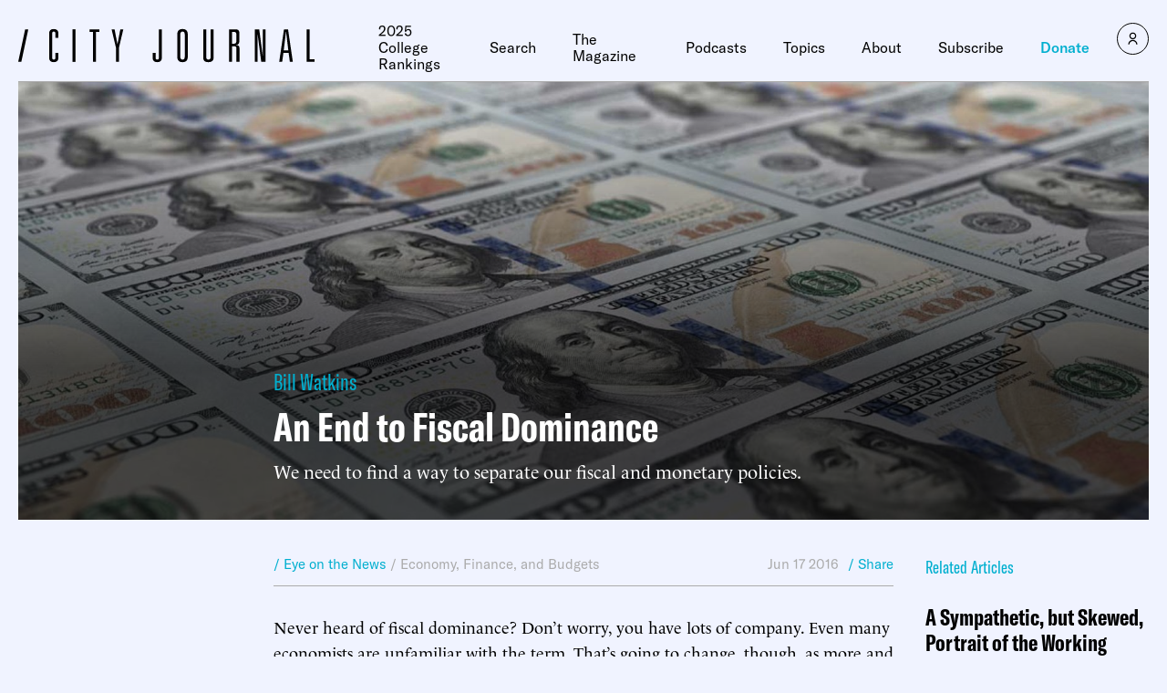

--- FILE ---
content_type: text/javascript;charset=utf-8
request_url: https://p1cluster.cxense.com/p1.js
body_size: 100
content:
cX.library.onP1('h4y12zcu9eff3lkfma3ye61r4');


--- FILE ---
content_type: text/javascript;charset=utf-8
request_url: https://id.cxense.com/public/user/id?json=%7B%22identities%22%3A%5B%7B%22type%22%3A%22ckp%22%2C%22id%22%3A%22mkld9iudp49qlp1e%22%7D%2C%7B%22type%22%3A%22lst%22%2C%22id%22%3A%22h4y12zcu9eff3lkfma3ye61r4%22%7D%2C%7B%22type%22%3A%22cst%22%2C%22id%22%3A%22h4y12zcu9eff3lkfma3ye61r4%22%7D%5D%7D&callback=cXJsonpCB1
body_size: 206
content:
/**/
cXJsonpCB1({"httpStatus":200,"response":{"userId":"cx:34r2ituhfaxfb17u4dafra52k:1qlxqld5zmkpz","newUser":false}})